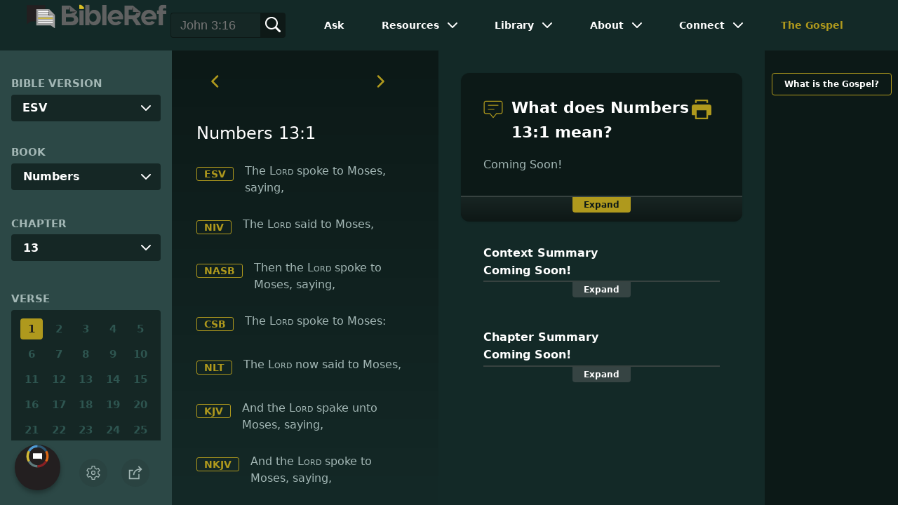

--- FILE ---
content_type: application/javascript
request_url: https://www.bibleref.com/components/unified-script.js
body_size: 1706
content:
/*////////////////////////////////////////*/
/*           Burger Dropdown Logic        */
/*////////////////////////////////////////*/

// Select the header
document.addEventListener('DOMContentLoaded', () => {
	
    const headerElement = document.querySelector('header-element').shadowRoot;

    const hamburgerMenu = headerElement.querySelector('.burgerMenu');
    const dropdownMenu = headerElement.querySelector('.dropdownMenu');

	//determine if we should even show the hamburger on desktop 
	const desktopOptions = headerElement.querySelectorAll('.dropdownMenu > li:not(.mobile-show)');
	
	//there are not options that need to be shown on desktop so hide the hamburger menu
	if(desktopOptions.length == 0) {
		hamburgerMenu.classList.add("mobile-show");
	}
	
	
	//Function to show/hide hamburger menu
    function toggleMenu() {
        dropdownMenu.classList.toggle('showMenu');
		dropdownMenu.classList.toggle('visible');
        headerElement.querySelector(".js-nc-int-icon").classList.toggle("nc-int-icon-state-b")
    }

    hamburgerMenu.addEventListener('click', (event) => {
        event.preventDefault();
	
		if(dropdownMenu.classList.contains('showMenu')) {
			unifiedResetPage();
		} else {
			unifiedResetPage();
			toggleMenu();
		}
	
    });

    document.addEventListener('click', (event) => {
        if (!event.composedPath().includes(headerElement) && dropdownMenu.classList.contains('showMenu')) {
            dropdownMenu.classList.remove('showMenu');
			dropdownMenu.classList.remove('visible');
        }
    });
});
/* END OF DROPDOWN MENU */


/*////////////////////////////////////////*/
/*           Header Menu Logic            */
/*////////////////////////////////////////*/


unifiedClearMenus = (el) => { if(el == undefined || ! el.classList.contains('active')) { const modals = document.querySelectorAll('.modal-menu'); modals.forEach(function(modal) { modal.classList.remove('visible'); }); } }

unifiedResetPage = () => {
  let modals = document.querySelectorAll('.modal-menu');
  
  const headerElement = document.querySelector('header-element').shadowRoot;
  const headerModals = headerElement.querySelectorAll('.modal-menu');
  modals = [...modals, ...headerModals];
  
  const headerDropdowns = headerElement.querySelectorAll('[data-toggle]');
  
  const dimmed = document.querySelectorAll('.dimmed');
  modals.forEach(function(modal) {
    modal.classList.remove('visible');
	modal.classList.remove('showMenu');
  });
  headerDropdowns.forEach(function(dd) {
    dd.classList.remove('active');
  });
  dimmed.forEach(function(ele) {
    ele.classList.remove('dimmed');
  });
  const shareButton = document.querySelectorAll('.articleShareButton')[0];
  if(shareButton){shareButton.classList.remove('active');}
  
  const burger = headerElement.querySelectorAll(".js-nc-int-icon")[0];
  if(burger){burger.classList.remove('nc-int-icon-state-b')};
}

document.addEventListener("click", (evt) => {
	const headerContent = document.querySelector('header-element').shadowRoot;
	
	const headerElement = document.querySelectorAll('header-element')[0];
    const headerEl = headerContent.querySelectorAll("header")[0];
    let modals = document.querySelectorAll(".modal-menu");
	const headerModals = headerContent.querySelectorAll('.modal-menu');
	modals = [...modals, ...headerModals];
  
    const buttons = document.querySelectorAll(".action-button");
	
    let targetElement = evt.target; // clicked element
    let continueOn = true;
    do {
        if (targetElement == headerEl) {
            // clicked in header
            return;
        }
		
		if (targetElement == headerElement) {
            // clicked in header
            return;
        }
        modals.forEach(function(menu) {
          if ( menu == targetElement) {
            continueOn = false;
          }
        });

        buttons.forEach(function(button) {
          if ( button == targetElement) {
            continueOn = false;
          }
        });
        // Go up the DOM
        targetElement = targetElement.parentNode;
    } while (targetElement && continueOn);

    //outside
    if ( continueOn) {
      unifiedResetPage();
    }
});



/*///////////////////////////////////////////////////////////////*/
/*                Header Menu Dropdowns                          */
/*///////////////////////////////////////////////////////////////*/
 document.addEventListener('DOMContentLoaded', () => {
	 const headerContent = document.querySelector('header-element').shadowRoot;
	const dropdowns = headerContent.querySelectorAll('[data-toggle]');
	const networkDropdown = headerContent.querySelectorAll('.networkBar');

    dropdowns.forEach(dropdown => {
        dropdown.addEventListener('click', () => {
			unifiedClearMenus(dropdown);
			if(dropdown == undefined || ! dropdown.classList.contains('active')) 
				{ unifiedResetPage(); } 
			
			const submenu = dropdown.parentNode.querySelectorAll('ul');
			if(submenu){
				submenu[0].classList.toggle('visible'); 
				dropdown.classList.toggle('active');
			}
			
			
        });
    });
	
	
	networkDropdown.forEach(dropdownItem => {
		const submenu = dropdownItem.parentNode.querySelectorAll('ul');
		
		dropdownItem.addEventListener('mouseenter', function (e) {
			if(submenu){
				submenu[0].classList.toggle('visible'); 
				dropdownItem.classList.toggle('active');
			}
			
		});
		
		dropdownItem.addEventListener('mouseleave', function () {
			if(submenu){
				submenu[0].classList.toggle('visible'); 
				dropdownItem.classList.toggle('active');
			}
			
		})
    });
	
}); 
 
 document.addEventListener('DOMContentLoaded', () => {
	 const headerContent = document.querySelector('header-element').shadowRoot;
	const dropdowns = headerContent.querySelectorAll('.extra-menu .has-submenu');

    dropdowns.forEach(dropdown => {
        dropdown.addEventListener('click', () => {

			const submenu = dropdown.parentNode.querySelectorAll('ul');
			if(submenu){
				submenu[0].classList.toggle('visible'); 
				dropdown.classList.toggle('active');
			}
			
			
        });
    });
});  


// Network Button Setup
let gqmOpen = false;
let mq = window.matchMedia("(pointer: coarse)");

const footerElements = document.querySelectorAll('footer-element');

footerElements.forEach(function(footerElement) {
    const footerContent = footerElement.shadowRoot;
	const gqmNetwork = footerContent.querySelector('.gqm-network');
	const gqmButton = footerContent.querySelector('.gqm-button');

	if (mq.matches) {
		// Handle button click
		gqmButton.addEventListener('click', function(e) {
			gqmOpen = !gqmOpen;
			gqmNetwork.classList.toggle('gqm-open')
		})
	}

});

if (mq.matches) {
	// Handle click cutside of network button area to close
	document.addEventListener('click', function(event) {		
		if(event.target.tagName.toLowerCase() !== 'footer-element') {
			footerElements.forEach(function(footerElement) {
				const footerContent = footerElement.shadowRoot;
				const gqmNetwork = footerContent.querySelector('.gqm-network');
						
				gqmNetwork.classList.remove('gqm-open')
				gqmOpen = false;
			})
		}	
	})
}
